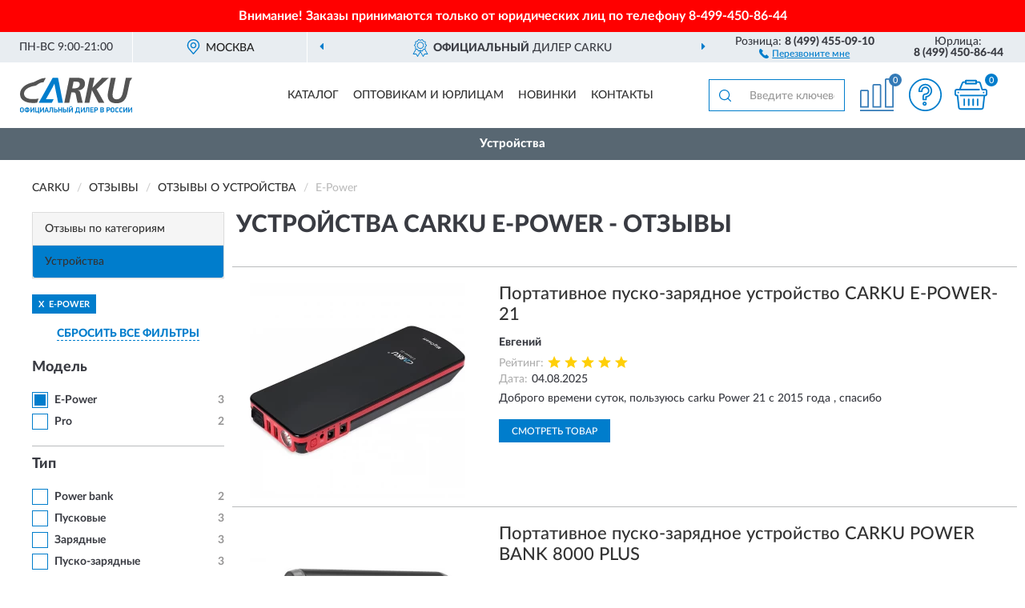

--- FILE ---
content_type: text/html; charset=utf-8
request_url: https://carkushop.ru/ustrojstva/e-power/reviews
body_size: 8271
content:
<!DOCTYPE html>
<html dir="ltr" lang="ru">
<head>
<meta charset="UTF-8" />
<meta name="viewport" content="width=device-width, initial-scale=1, shrink-to-fit=no" />
<base href="https://carkushop.ru/" />
<link rel="preload" href="catalog/view/fonts/Lato-Medium.woff2" as="font" type="font/woff2" crossorigin="anonymous" />
<link rel="preload" href="catalog/view/fonts/Lato-Heavy.woff2" as="font" type="font/woff2" crossorigin="anonymous" />
<link rel="preload" href="catalog/view/fonts/Lato-Bold.woff2" as="font" type="font/woff2" crossorigin="anonymous" />
<link rel="preload" href="catalog/view/fonts/font-awesome/fonts/fontawesome-webfont.woff2" as="font" type="font/woff2" crossorigin="anonymous" />
<link rel="preload" href="catalog/view/javascript/jquery/jquery.min.js" as="script" type="text/javascript" />
<link rel="preload" href="catalog/view/theme/coloring/assets/bootstrap/css/bootstrap.min.css" as="style" type="text/css" />
<link rel="preload" href="catalog/view/theme/coloring/stylesheet/style.css?ver=68" as="style" type="text/css" />
<title>Отзывы о Устройства CARKU e-power - на официальном сайте CARKU</title>
<meta name="description" content="★ Рейтинг и ✅ отзывы о ► Устройства CARKU e-power ◄ - достоинства и недостатки товаров, мнение владельцев на основе их опыта и эксплуатации в интернет-магазине ► CarkuShop.ru" /><meta name="yandex-verification" content="3bdc808f093b99df" /><meta http-equiv="X-UA-Compatible" content="IE=edge">
<link rel="apple-touch-icon" sizes="76x76" href="favicon-76x76.png" />
<link rel="apple-touch-icon" sizes="192x192" href="favicon-192x192.png" />
<link rel="icon" type="image/png" sizes="192x192" href="favicon-192x192.png" />
<meta name="msapplication-config" content="browserconfig.xml" />
<meta name="theme-color" content="#FFFFFF" />
<link href="https://carkushop.ru/ustrojstva/e-power/reviews" rel="canonical" />
<script src="catalog/view/javascript/jquery/jquery.min.js"></script>
<link href="catalog/view/theme/coloring/assets/bootstrap/css/bootstrap.min.css" rel="stylesheet" type="text/css" />
<link href="catalog/view/theme/coloring/stylesheet/style.css?ver=68" rel="stylesheet" type="text/css" />
<link href="//fonts.googleapis.com/css?family=Open Sans&subset=latin,cyrillic" rel="stylesheet" type="text/css" /><style>
#skmain {width:100%;height:auto;overflow:auto;box-sizing:border-box;background:#ff0000;}
.skwrapper {display:block;text-align:center;padding:10px 45px;margin:0 auto;font-family:'Open Sans';font-size:16px;color:#ffffff;line-height: 1.2;}
.skcontainer {padding:10px;margin:0 auto;}
.skclose {color: #ffffff;cursor: pointer;position: absolute;right: 10px;top: 10px;line-height: 1;}
.skclose:hover .fa {color:#f0e9f5;}
#skmain span.nowrap {white-space: nowrap;}
</style>
</head>
<body class="product-reviews">
<!--noindex-->
<div id="skmain">
	<div class="skwrapper"><span style="font-family: 'LatoWebBold';margin-left: -5px;margin-right: -5px;">Внимание! Заказы принимаются только от юридических лиц по телефону <span class="nowrap">8-499-450-86-44</span></span></div>
		<div id="sktbid" class="hidden" data-sktbid="778012735"></div>
</div><!--/noindex-->
<header class="nobg">
		<div class="top-menu-bgr-box msk">
		<div class="container">
			<div class="row">
				<div class="working_time col-xs-6 col-sm-3 col-md-3 col-lg-2 text-center">
					<div class="rezim">ПН-ВС 9:00-21:00</div>
				</div>
				<div class="current-city-holder col-xs-6 col-sm-3 col-md-3 col-lg-2 text-center">
					<button type="button" class="btn btn-link current-city"><i></i><span>Москва</span></button>
					<div class="check-city-block">
						<p class="title">Ваш город - <span>Москва</span></p>
						<div class="check-city-button-holder">
							<button class="btn yes-button">Да</button>
							<button class="btn no-button" data-toggle="modal" data-target="#userCity">Выбрать другой город</button>
						</div>
						<p class="check-city-notification">От выбраного города зависят сроки доставки</p>
					</div>	
				</div>
				<div class="top-advantage col-xs-12 text-center msk">
					<div class="advantage" id="advantage_carousel">
						<div class="advantage-block"><span><b>Официальный</b> дилер CARKU</span></div>
						<div class="advantage-block"><span><b>Доставим</b> по всей России</span></div>						<div class="advantage-block"><span><b>До 12 мес.</b> гарантия производителя</span></div>					</div>
				</div>
								<div class="header_address col-lg-3 text-center">
					<div class="address">м. Таганская, ул. Большие Каменщики,<br>д. 6, стр. 1<div class="findus"><a href="https://carkushop.ru/contacts"><i></i><span>Как нас найти</span></a></div></div>
				</div>
				<div class="header_phone fl_phone col-xs-6 col-sm-3 col-md-3 col-lg-2 text-center">
					<div class="tel">Розница: <b>8 (499) 455-09-10</b></div>
					<div class="call"><a role="button" class="callme"><i></i><span>Перезвоните мне</span></a></div>
				</div>
				<div class="header_phone ul_phone col-xs-6 col-sm-3 col-md-3 col-lg-2 text-center">
					<div class="tel">Юрлица: <b>8 (499) 450-86-44</b></div>
				</div>
							</div>
		</div>
	</div>
			<div class="header-bgr-box nobg">
		<div class="container">
									<div class="row">
				<div class="logo-block col-md-3 col-sm-12 col-xs-12">
					<div id="logo">
					  					  							<a href="https://carkushop.ru/"><img src="/image/catalog/logo.svg" width="140" height="45" title="CarkuShop.ru" alt="CarkuShop.ru" class="img-responsive" /></a>
											  					</div>
				</div>
				<div class="catalog-block col-md-5 col-xs-12 text-center">
					<div class="catalog-line text-center">
						<div class="catalog-item text-center">
							<a role="button" onclick="getcatalog();" class="catalog-url">Каталог</a>
						</div>
						<div class="catalog-item text-center">
							<a href="https://carkushop.ru/contacts-opt" class="opt-url">Оптовикам и юрлицам</a>						</div>
						<div class="catalog-item text-center">
													<a href="https://carkushop.ru/novinki" class="novinki-url">Новинки</a>												</div>
						<div class="catalog-item text-center">
							<a href="https://carkushop.ru/contacts" class="contacts-url">Контакты</a>						</div>
					</div>
				</div>
				<div class="cart-block col-md-2 col-sm-4 col-xs-5 text-center">
					<div class="row">
						<div class="cart-item compare-icon col-xs-4">
							<a rel="nofollow" href="https://carkushop.ru/compare-products/" class="mcompare"><span id="mcompare-total" class="compare-qty">0</span></a>
						</div>
						<div class="cart-item help-icon col-xs-4">
							<a role="button" class="mhelp dropdown-toggle" data-toggle="dropdown"><span style="font-size:0">Справка</span></a>
							<ul class="help-icon-menu dropdown-menu">
								<li><a href="https://carkushop.ru/dostavka"><i class="fa fa-circle"></i> Доставка</a></li>
								<li><a href="https://carkushop.ru/oplata"><i class="fa fa-circle"></i> Оплата</a></li>
								<li><a href="https://carkushop.ru/vozvrat"><i class="fa fa-circle"></i> Возврат</a></li>
							</ul>
						</div>
						<div class="cart-item cart-icon col-xs-4">
							<a rel="nofollow" href="/simplecheckout/" class="mcart"><span id="mcart-total" class="cart-qty">0</span></a>
						</div>
					</div>
				</div>
				<div class="search-block col-md-2 col-sm-8 col-xs-7"><div id="search" class="input-group">
	<span class="input-group-btn"><button type="button" class="btn" id="search-button"><span style="display:block;font-size:0">Поиск</span></button></span>
	<input type="text" name="search" value="" placeholder="Введите ключевое слово" class="form-control" />
</div></div>
			</div>
					</div>
	</div>
			<div class="menu-top-box">
		<div class="container">
			<div id="menu-list-top">
											<div class="menu-item">
					<a href="https://carkushop.ru/ustrojstva/">Устройства</a>				</div>
										</div>
					</div>
    </div>
	</header>
<div class="hidden" id="mapdata" data-lat="55.76" data-lon="37.64"></div>
<div class="hidden" id="mapcity" data-text="Москва" data-kladr="7700000000000" data-zip="115172" data-fias="0c5b2444-70a0-4932-980c-b4dc0d3f02b5"></div>
<div class="hidden" id="userip" data-text="3.142.225.21" data-recook="0"></div>
<div class="container category-page">
  <div class="row">
	<div class="breadcrumb-line col-sm-12">
		<ul class="breadcrumb" itemscope="" itemtype="http://schema.org/BreadcrumbList">
											<li itemscope="" itemprop="itemListElement" itemtype="http://schema.org/ListItem"><a itemprop="item" href="https://carkushop.ru/"><span itemprop="name">CARKU</span></a><meta itemprop="position" content="1" /></li>
														<li itemscope="" itemprop="itemListElement" itemtype="http://schema.org/ListItem"><a itemprop="item" href="https://carkushop.ru/allreviews/"><span itemprop="name">Отзывы</span></a><meta itemprop="position" content="2" /></li>
														<li itemscope="" itemprop="itemListElement" itemtype="http://schema.org/ListItem"><a itemprop="item" href="https://carkushop.ru/ustrojstva/reviews"><span itemprop="name">Отзывы о Устройства</span></a><meta itemprop="position" content="3" /></li>
														<li itemscope="" itemprop="itemListElement" itemtype="http://schema.org/ListItem" class="active"><span itemprop="name">E-Power</span><link itemprop="item" href="https://carkushop.ru/ustrojstva/e-power/reviews" /><meta itemprop="position" content="4" /></li>
							</ul>
	</div>
		<div id="column-left" class="col-md-3 col-sm-4 hidden-xs">
    <div class="category-column-left">
	<div class="panel panel-default box-categories hidden-xs">
		<div class="panel-heading">Отзывы по категориям</div>
		<div class="list-group">
				  		  <a href="https://carkushop.ru/ustrojstva/reviews" class="list-group-item active">Устройства</a>
		  				</div>
	</div>
</div>
    <div id="panel-filterpro0" class="panel-filterpro">
	<div class="panel panel-default">
		<div class="panel-heading">
						<div class="filterons">
																	<div class="filteron-item" data-text="fi_1_1"><span>X</span> E-Power</div>
																																																																																																																																																																																																																																																																																																																																																																																												</div>
						<div class="filterclrs">
				<a href="https://carkushop.ru/ustrojstva/reviews" id="clear_filter" rel="nofollow">СБРОСИТЬ ВСЕ ФИЛЬТРЫ</a>
			</div>
					</div>
		<div class="list-group">
			<div class="filter_groups">			<a role="button" class="list-group-item">Модель</a>
		<div class="list-group-item">
																		<div class="checkbox selected">
					<label>						<input id="fi_1_1" name="filterpro[1][]" type="checkbox" data-frl="e-power/" value="1" checked="checked" />
						<a href="https://carkushop.ru/ustrojstva/reviews" class="name">E-Power</a><span class="count">3</span>
					</label>
				</div>
																											<div class="checkbox">
					<label>						<input id="fi_1_16" name="filterpro[1][]" type="checkbox" data-frl="pro/" value="16" />
						<a href="https://carkushop.ru/ustrojstva/pro/reviews" rel="nofollow" class="name">Pro</a><span class="count">2</span>
					</label>
				</div>
																				</div>
			<a role="button" class="list-group-item">Тип</a>
		<div class="list-group-item">
																		<div class="checkbox">
					<label>						<input id="fi_2_23" name="filterpro[2][]" type="checkbox" data-frl="power-bank/" value="23" />
						<a href="https://carkushop.ru/ustrojstva/power-bank/reviews" rel="nofollow" class="name">Power bank</a><span class="count">2</span>
					</label>
				</div>
																											<div class="checkbox">
					<label>						<input id="fi_2_2" name="filterpro[2][]" type="checkbox" data-frl="puskovye/" value="2" />
						<a href="https://carkushop.ru/ustrojstva/puskovye/reviews" rel="nofollow" class="name">Пусковые</a><span class="count">3</span>
					</label>
				</div>
																											<div class="checkbox">
					<label>						<input id="fi_2_3" name="filterpro[2][]" type="checkbox" data-frl="zaryadnye/" value="3" />
						<a href="https://carkushop.ru/ustrojstva/zaryadnye/reviews" rel="nofollow" class="name">Зарядные</a><span class="count">3</span>
					</label>
				</div>
																											<div class="checkbox">
					<label>						<input id="fi_2_4" name="filterpro[2][]" type="checkbox" data-frl="pusko-zaryadnye/" value="4" />
						<a href="https://carkushop.ru/ustrojstva/pusko-zaryadnye/reviews" rel="nofollow" class="name">Пуско-зарядные</a><span class="count">3</span>
					</label>
				</div>
																				</div>
			<a role="button" class="list-group-item">Назначение</a>
		<div class="list-group-item">
																		<div class="checkbox">
					<label>						<input id="fi_7_24" name="filterpro[7][]" type="checkbox" data-frl="dlya-avtomobiley/" value="24" />
						<a href="https://carkushop.ru/ustrojstva/dlya-avtomobiley/reviews" rel="nofollow" class="name">Для автомобилей</a><span class="count">3</span>
					</label>
				</div>
																											<div class="checkbox">
					<label>						<input id="fi_7_25" name="filterpro[7][]" type="checkbox" data-frl="dlya-avtopriborov/" value="25" />
						<a href="https://carkushop.ru/ustrojstva/dlya-avtopriborov/reviews" rel="nofollow" class="name">Для автоприборов</a><span class="count">3</span>
					</label>
				</div>
																											<div class="checkbox">
					<label>						<input id="fi_7_26" name="filterpro[7][]" type="checkbox" data-frl="dlya-gadjetov/" value="26" />
						<a href="https://carkushop.ru/ustrojstva/dlya-gadjetov/reviews" rel="nofollow" class="name">Для гаджетов</a><span class="count">3</span>
					</label>
				</div>
																											<div class="checkbox">
					<label>						<input id="fi_7_27" name="filterpro[7][]" type="checkbox" data-frl="dlya-noutbukov/" value="27" />
						<a href="https://carkushop.ru/ustrojstva/dlya-noutbukov/reviews" rel="nofollow" class="name">Для ноутбуков</a><span class="count">1</span>
					</label>
				</div>
																											<div class="checkbox">
					<label>						<input id="fi_7_28" name="filterpro[7][]" type="checkbox" data-frl="dlya-planshetov/" value="28" />
						<a href="https://carkushop.ru/ustrojstva/dlya-planshetov/reviews" rel="nofollow" class="name">Для планшетов</a><span class="count">3</span>
					</label>
				</div>
																											<div class="checkbox">
					<label>						<input id="fi_7_29" name="filterpro[7][]" type="checkbox" data-frl="dlya-telefonov/" value="29" />
						<a href="https://carkushop.ru/ustrojstva/dlya-telefonov/reviews" rel="nofollow" class="name">Для телефонов</a><span class="count">3</span>
					</label>
				</div>
																				</div>
			<a role="button" class="list-group-item">Емкость</a>
		<div class="list-group-item">
																																					<div class="checkbox">
					<label>						<input id="fi_8_32" name="filterpro[8][]" type="checkbox" data-frl="15000-20000-mach/" value="32" />
						<a href="https://carkushop.ru/ustrojstva/15000-20000-mach/reviews" rel="nofollow" class="name">15000-20000 мА*ч</a><span class="count">1</span>
					</label>
				</div>
																											<div class="checkbox">
					<label>						<input id="fi_8_30" name="filterpro[8][]" type="checkbox" data-frl="do-10000-mach/" value="30" />
						<a href="https://carkushop.ru/ustrojstva/do-10000-mach/reviews" rel="nofollow" class="name">До 10000 мА*ч</a><span class="count">2</span>
					</label>
				</div>
																				</div>
			<a role="button" class="list-group-item">Двигатель</a>
		<div class="list-group-item">
																		<div class="checkbox">
					<label>						<input id="fi_3_5" name="filterpro[3][]" type="checkbox" data-frl="dlya-benzinovyh-dvigateley/" value="5" />
						<a href="https://carkushop.ru/ustrojstva/dlya-benzinovyh-dvigateley/reviews" rel="nofollow" class="name">Для бензиновых двигателей</a><span class="count">3</span>
					</label>
				</div>
																											<div class="checkbox">
					<label>						<input id="fi_3_6" name="filterpro[3][]" type="checkbox" data-frl="dlya-dizelnyh-dvigateley/" value="6" />
						<a href="https://carkushop.ru/ustrojstva/dlya-dizelnyh-dvigateley/reviews" rel="nofollow" class="name">Для дизельных двигателей</a><span class="count">1</span>
					</label>
				</div>
																				</div>
			<a role="button" class="list-group-item">Кол-во пусков</a>
		<div class="list-group-item">
																		<div class="checkbox">
					<label>						<input id="fi_5_12" name="filterpro[5][]" type="checkbox" data-frl="do-20-puskov/" value="12" />
						<a href="https://carkushop.ru/ustrojstva/do-20-puskov/reviews" rel="nofollow" class="name">До 20 пусков</a><span class="count">2</span>
					</label>
				</div>
																																														<div class="checkbox">
					<label>						<input id="fi_5_14" name="filterpro[5][]" type="checkbox" data-frl="do-30-puskov/" value="14" />
						<a href="https://carkushop.ru/ustrojstva/do-30-puskov/reviews" rel="nofollow" class="name">До 30 пусков</a><span class="count">1</span>
					</label>
				</div>
																																							</div>
			<a role="button" class="list-group-item">Объем двигателя</a>
		<div class="list-group-item">
																		<div class="checkbox">
					<label>						<input id="fi_4_11" name="filterpro[4][]" type="checkbox" data-frl="do-4-litrov/" value="11" />
						<a href="https://carkushop.ru/ustrojstva/do-4-litrov/reviews" rel="nofollow" class="name">Для запуска двигателя 2-3 л</a><span class="count">1</span>
					</label>
				</div>
																																														<div class="checkbox">
					<label>						<input id="fi_4_9" name="filterpro[4][]" type="checkbox" data-frl="do-5-litrov/" value="9" />
						<a href="https://carkushop.ru/ustrojstva/do-5-litrov/reviews" rel="nofollow" class="name">Для запуска двигателя более 4 л</a><span class="count">1</span>
					</label>
				</div>
																											<div class="checkbox">
					<label>						<input id="fi_4_20" name="filterpro[4][]" type="checkbox" data-frl="do-7-litrov/" value="20" />
						<a href="https://carkushop.ru/ustrojstva/do-7-litrov/reviews" rel="nofollow" class="name">Для запуска двигателя до 2 л</a><span class="count">2</span>
					</label>
				</div>
																				</div>
			<a role="button" class="list-group-item">Совместимость</a>
		<div class="list-group-item">
																		<div class="checkbox">
					<label>						<input id="fi_9_34" name="filterpro[9][]" type="checkbox" data-frl="dlya-akkumulyatorov-12-v/" value="34" />
						<a href="https://carkushop.ru/ustrojstva/dlya-akkumulyatorov-12-v/reviews" rel="nofollow" class="name">Для аккумуляторов 12 В</a><span class="count">3</span>
					</label>
				</div>
																				</div>
			<a role="button" class="list-group-item">Питание</a>
		<div class="list-group-item">
																		<div class="checkbox">
					<label>						<input id="fi_10_37" name="filterpro[10][]" type="checkbox" data-frl="s-pitaniem-ot-seti-220-v/" value="37" />
						<a href="https://carkushop.ru/ustrojstva/s-pitaniem-ot-seti-220-v/reviews" rel="nofollow" class="name">С питанием от сети 220 В</a><span class="count">3</span>
					</label>
				</div>
																				</div>
			<a role="button" class="list-group-item">Особенность</a>
		<div class="list-group-item">
																		<div class="checkbox">
					<label>						<input id="fi_6_38" name="filterpro[6][]" type="checkbox" data-frl="karmannye/" value="38" />
						<a href="https://carkushop.ru/ustrojstva/karmannye/reviews" rel="nofollow" class="name">Карманные</a><span class="count">3</span>
					</label>
				</div>
																											<div class="checkbox">
					<label>						<input id="fi_6_39" name="filterpro[6][]" type="checkbox" data-frl="s-dc-razemom/" value="39" />
						<a href="https://carkushop.ru/ustrojstva/s-dc-razemom/reviews" rel="nofollow" class="name">С DC-разъемом</a><span class="count">1</span>
					</label>
				</div>
																											<div class="checkbox">
					<label>						<input id="fi_6_41" name="filterpro[6][]" type="checkbox" data-frl="s-vyhodom-usb-type-c/" value="41" />
						<a href="https://carkushop.ru/ustrojstva/s-vyhodom-usb-type-c/reviews" rel="nofollow" class="name">С выходом USB Type-C</a><span class="count">3</span>
					</label>
				</div>
																																																																	<div class="checkbox">
					<label>						<input id="fi_6_15" name="filterpro[6][]" type="checkbox" data-frl="s-fonarikom/" value="15" />
						<a href="https://carkushop.ru/ustrojstva/s-fonarikom/reviews" rel="nofollow" class="name">С фонариком</a><span class="count">3</span>
					</label>
				</div>
																																							</div>
	</div>		</div>
		<div style="display: none">
			<input type="hidden" name="page" value="1" />
			<input type="hidden" name="sort" value="" />
			<input type="hidden" name="order" value="" />
			<input type="hidden" name="limit" value="" />
			<input type="hidden" name="path" value="2" />
			<input type="hidden" name="route" value="product/reviews" />
			<input type="hidden" name="category_id" value="2" />
			<input type="hidden" name="manufacturer_id" value="0" />
			<input type="hidden" name="filter_reviews" value="1" />
			<input type="hidden" id="gourl" value="https://carkushop.ru/ustrojstva/e-power/" />
		</div>
		<div id="selffilter" class="hidden"><div class="selffilter-group">Выбрано фильтров: <span></span></div><a role="button" onclick="goffilter();" class="btn btn-primary btn-sm">Показать</a></div>
	</div>
<script>
$(document).ready(function () {
	var goftimer = null;
	var pnfiltr = $('#panel-filterpro0');
	
	$(pnfiltr).on('click','.filteron-item',function(){
		let filin = $(this).data('text');
		$('#' + filin).prop('checked', false).removeAttr('checked');
		let fhref = $('#' + filin).next('a').attr('href');
		window.location.href = fhref;
	});
	
	$(pnfiltr).on('click','input[type="checkbox"]',function(){
		clearTimeout(goftimer);let fref = $('#gourl').attr('value');let frl = '/'+ $(this).data('frl');let fptop = ($(this).offset().top - $('.panel-filterpro').offset().top - 12);
		if ($('#selffilter').hasClass('mobile')) {fptop = (fptop + 9);}
		if ($(this).prop('checked')) {$(this).attr('checked', 'checked');fref += $(this).data('frl');} else {$(this).removeAttr('checked');fref = fref.replace(frl, '/');}
		$('#selffilter').animate({top:fptop}).removeClass('hidden');
		goftimer = setTimeout(function() {$('#selffilter').addClass('hidden');}, 5000);
		let ckcnt = $('.panel-filterpro .checkbox input[checked="checked"]').length;
		$('#selffilter span').text(ckcnt);$('#gourl').attr('value', fref);
	});
	
	$(pnfiltr).on('click','.checkbox:not(.shaded) a.name',function(e){
		e.preventDefault();$(pnfiltr).fadeTo('fast',.6);
		let fhref = $(this).attr('href');fsort = $(pnfiltr).find("input[name='sort']");forder = $(pnfiltr).find("input[name='order']");
		if (fsort.val() && forder.val()) {fhref += '?sort=' + fsort.val() + '&order=' + forder.val();}
		window.location.href = fhref;return false;
	});
	
	$(pnfiltr).on('click','.checkbox.shaded:not(.selected) a.name',function(){return false;});
	$('#selffilter').hover(function() {clearTimeout(goftimer);},function() {goftimer = setTimeout(function() {$('#selffilter').addClass('hidden');}, 3000);});
	
	$(pnfiltr).on('click','.showalls',function(){$(this).addClass('hidden');$(this).parent().find('.hidealls').removeClass('hidden');var felems = $(this).parent().parent().find('.checkbox.noshow');$(felems).each(function(index, element) {setTimeout(function() {$(element).removeClass('hidden');}, (index * 30));});});
	$(pnfiltr).on('click','.hidealls',function(){$(this).addClass('hidden');$(this).parent().find('.showalls').removeClass('hidden');var felems = $(this).parent().parent().find('.checkbox.noshow');$($(felems).get().reverse()).each(function(index, element) {setTimeout(function() {$(element).addClass('hidden');}, (index * 20));});});
});
</script>
</div>
  </div>
		                    <div id="content" class="col-sm-8 col-md-9">
	<h1>Устройства CARKU e-power - Отзывы</h1>
			<div class="content-top-box row"></div>
    		<div id="filterpro-container" class="row cat-row cat-reviews">
			<div class="col-sm-12 review-block">
	<div class="row">
		<div class="col-md-4 col-sm-5 review-left">
			<div class="review-image">
				<a href="https://carkushop.ru/portativnoe-pusko-zarjadnoe-ustrojstvo-carku-e-power-21"><img src="https://carkushop.ru/image/cache/catalog/Produkts/portativnoe-pusko-zaryadnoe-ustroystvo-carku-e-power-21-269x269.webp" width="269" height="269" loading="lazy" alt="Портативное пуско-зарядное устройство CARKU E-POWER-21" title="Портативное пуско-зарядное устройство CARKU E-POWER-21" class="img-responsive center-block" /></a>
			</div>
		</div>
		<div class="col-md-8 col-sm-7 review-right">
			<div class="row">
				<div class="col-sm-12 review-header">
					<div class="review-item"><a href="https://carkushop.ru/portativnoe-pusko-zarjadnoe-ustrojstvo-carku-e-power-21">Портативное пуско-зарядное устройство CARKU E-POWER-21</a></div>
					<div class="review-author">Евгений</div>
					<div class="review-rating"><span>Рейтинг:</span><i class="catrev-star star5">&nbsp;</i></div>
										<div class="review-time"><span>Дата:</span><time datetime="2025-08-04">04.08.2025</time></div>
				</div>
				<div class="col-sm-12 review-body">
					<p>Доброго времени суток, пользуюсь carku Power  21 с 2015 года , спасибо </p>
										<div class="more-button">Читать полностью<i class="fa fa-angle-down" aria-hidden="true"></i></div>
				</div>
				<div class="col-sm-12 review-pbutton">
					<a class="btn btn-primary" href="https://carkushop.ru/portativnoe-pusko-zarjadnoe-ustrojstvo-carku-e-power-21">Смотреть товар</a>
				</div>
			</div>
		</div>
	</div>
</div>
<div class="col-sm-12 review-block">
	<div class="row">
		<div class="col-md-4 col-sm-5 review-left">
			<div class="review-image">
				<a href="https://carkushop.ru/carku-power-bank-8000-plus"><img src="https://carkushop.ru/image/cache/catalog/Produkts/portativnoe-pusko-zaryadnoe-ustroystvo-carku-power-bank-8000-plus-1-2-269x269.webp" width="269" height="269" loading="lazy" alt="Портативное пуско-зарядное устройство CARKU POWER BANK 8000 PLUS" title="Портативное пуско-зарядное устройство CARKU POWER BANK 8000 PLUS" class="img-responsive center-block" /></a>
			</div>
		</div>
		<div class="col-md-8 col-sm-7 review-right">
			<div class="row">
				<div class="col-sm-12 review-header">
					<div class="review-item"><a href="https://carkushop.ru/carku-power-bank-8000-plus">Портативное пуско-зарядное устройство CARKU POWER BANK 8000 PLUS</a></div>
					<div class="review-author">Марина</div>
					<div class="review-rating"><span>Рейтинг:</span><i class="catrev-star star5">&nbsp;</i></div>
					<div class="review-order"><span>Номер заказа:</span>12526</div>					<div class="review-time"><span>Дата:</span><time datetime="2022-01-28">28.01.2022</time></div>
				</div>
				<div class="col-sm-12 review-body">
					<p>Портативное пуско-зарядное устройство CARKU POWER BANK 8000 PLUS. Инструкция очень доступна. Машина завелась, несмотря на полную разрядку  аккумулятора. Все замечательно. Спасибо огромное.</p>
										<div class="more-button">Читать полностью<i class="fa fa-angle-down" aria-hidden="true"></i></div>
				</div>
				<div class="col-sm-12 review-pbutton">
					<a class="btn btn-primary" href="https://carkushop.ru/carku-power-bank-8000-plus">Смотреть товар</a>
				</div>
			</div>
		</div>
	</div>
</div>
<div class="col-sm-12 review-block">
	<div class="row">
		<div class="col-md-4 col-sm-5 review-left">
			<div class="review-image">
				<a href="https://carkushop.ru/carku-power-bank-8000-plus"><img src="https://carkushop.ru/image/cache/catalog/Produkts/portativnoe-pusko-zaryadnoe-ustroystvo-carku-power-bank-8000-plus-1-2-269x269.webp" width="269" height="269" loading="lazy" alt="Портативное пуско-зарядное устройство CARKU POWER BANK 8000 PLUS" title="Портативное пуско-зарядное устройство CARKU POWER BANK 8000 PLUS" class="img-responsive center-block" /></a>
			</div>
		</div>
		<div class="col-md-8 col-sm-7 review-right">
			<div class="row">
				<div class="col-sm-12 review-header">
					<div class="review-item"><a href="https://carkushop.ru/carku-power-bank-8000-plus">Портативное пуско-зарядное устройство CARKU POWER BANK 8000 PLUS</a></div>
					<div class="review-author">Вадим</div>
					<div class="review-rating"><span>Рейтинг:</span><i class="catrev-star star5">&nbsp;</i></div>
										<div class="review-time"><span>Дата:</span><time datetime="2021-11-22">22.11.2021</time></div>
				</div>
				<div class="col-sm-12 review-body">
					<p>Отличные устройства, купил уже несколько устройств, для автосалона и автосервисов, работают идеально, запускают даже в ноль разрядившие аккумуляторы!<br />
Рекомендую</p>
										<div class="more-button">Читать полностью<i class="fa fa-angle-down" aria-hidden="true"></i></div>
				</div>
				<div class="col-sm-12 review-pbutton">
					<a class="btn btn-primary" href="https://carkushop.ru/carku-power-bank-8000-plus">Смотреть товар</a>
				</div>
			</div>
		</div>
	</div>
</div>
<div class="col-sm-12 text-center"></div>
		</div>
	    </div>
		</div>
	<div class="content-bottom-box"></div>
</div>
<script>
function showmore() {
$('#filterpro-container .review-block .review-body').each(function(index, element) {
let rheight = $(this).innerHeight();
if (rheight > 110) {$(element).addClass('short').css('height', '80px').attr('data-height', rheight);$(element).find('.more-button').css('display', 'block');}
});
$('#filterpro-container').on('click','.more-button',function(){let belem = $(this);let bheight = $(this).parent().attr('data-height');belem.parent().stop().animate({height: bheight}, 600, function() {$(this).css('height', 'auto')});belem.remove();});}
$(document).ready(function() {
showmore();
});
</script>
<footer>
<!--noindex-->
	<div class="subscribe-footer nobg">
		<div class="container sub-container">
			<div class="fsubscribe-form">
				<div class="label-title">ПОДПИСКА<wbr> CARKU</div>
				<div class="label-text">Подпишись, чтобы получать информацию о эксклюзивных предложениях,<br class="visible-sm visible-xs"> поступлениях, событиях и многом другом</div>
				<div class="form-block">
					<form class="form-inline">
					  <div class="form-group">
						<input type="email" id="subemail" name="email" value="" placeholder="Электронная почта" class="form-control" />
						<label style="font-size:0" for="subemail">Электронная почта</label>
					  </div>
					  <a class="btn btn-primary btn-lg btn-subaction" role="button">ПОДПИСАТЬСЯ</a>
					</form>
				</div>
				<div class="form-text">Подписываясь, Вы соглашаетесь с <a href="https://carkushop.ru/politika-konfidentsialnosti">Политикой Конфиденциальности</a> <br class="visible-sm visible-xs">и <a href="https://carkushop.ru/terms-customer">Условиями пользования</a> CARKU</div>
			</div>
		</div>
	</div>
<!--/noindex-->
	<div class="footer-container">
		<div class="container">
			<div class="row">
				<div class="footer-blocks col-md-12 col-xs-12">
					<div class="row">
						<div class="footer-blockl col-md-3 col-sm-6 col-xs-6">
							<div class="footer-logo"><img src="/image/catalog/logo.svg" class="img-responsive" width="140" height="45" alt="logo" /></div>															<div class="footer-phone">8 (499) 455-09-10</div>														<div class="footer-rejim">ПН-ВС 9:00-21:00</div>
						</div>
						<div class="footer-block col-md-3 col-sm-6 col-xs-6">
							<div class="h5"><span>Информация</span></div>
							<ul class="list-unstyled">
								<li><i class="fa fa-circle"></i><a href="https://carkushop.ru/dostavka">Доставка</a></li>
								<li><i class="fa fa-circle"></i><a href="https://carkushop.ru/oplata">Оплата</a></li>
								<li><i class="fa fa-circle"></i><a href="https://carkushop.ru/vozvrat">Возврат товара</a></li>
							</ul>
						</div>
						<div class="clearfix visible-sm visible-xs"></div>
						<div class="footer-block col-md-3 col-sm-6 col-xs-6">
							<div class="h5"><span>Служба поддержки</span></div>
							<ul class="list-unstyled">
								<li><i class="fa fa-circle"></i><a href="https://carkushop.ru/contacts">Контакты</a></li>
								<li><i class="fa fa-circle"></i><a href="https://carkushop.ru/sitemap">Карта сайта</a></li><!--noindex-->
								<li><i class="fa fa-circle"></i><a href="https://carkushop.ru/oferta">Публичная оферта</a></li>
								<li><i class="fa fa-circle"></i><a href="https://carkushop.ru/terms-customer">Пользовательское соглашение</a></li><!--/noindex-->
							</ul>
						</div>
						<div class="footer-block col-md-3 col-sm-6 col-xs-6">
							<div class="h5"><span>Дополнительно</span></div>
							<ul class="list-unstyled">
								<li><i class="fa fa-circle"></i><a href="https://carkushop.ru/blog/">Блог</a></li>																<li><i class="fa fa-circle"></i><a href="https://carkushop.ru/skidki">Скидки</a></li><!--noindex-->
								<li><i class="fa fa-circle"></i><a href="https://carkushop.ru/politika-konfidentsialnosti">Политика конфиденциальности</a></li><!--/noindex-->
							</ul>
						</div>
					</div>
				</div>
			</div>
		</div>
		<div class="offerts-line">
			<div class="offerts">Вся информация на сайте носит исключительно информационный характер и ни при каких условиях не является публичной офертой, определяемой положениями Статьи 437(2) Гражданского кодекса РФ.</div>
		</div>
	</div>
	<div class="hidden" itemscope itemtype="http://schema.org/Organization">
		<meta itemprop="name" content="CarkuShop.ru">
		<meta itemprop="legalName" content='Интернет-магазин "CARKU"'>
		<meta itemprop="address" content="г. Москва, м. Таганская, ул. Большие Каменщики, д. 6, стр. 1">
		<meta itemprop="description" content="Официальный магазин CARKU в России">		<meta itemprop="email" content="order@carkushop.ru">
		<meta itemprop="telephone" content="8 (499) 455-09-10">		<link itemprop="url" href="https://carkushop.ru/" />
	</div>
	
	<span id="yandex_tid" class="hidden" data-text="55302235"></span>
	<span id="yandex_tidc" class="hidden" data-text=""></span>
	<span id="yandex_tido" class="hidden" data-text="92325281"></span>
	<span id="ga_tid" class="hidden" data-text="GTM-MM9T6RF"></span>
	<span id="roi_on" class="hidden" data-text="0"></span>
	<span id="usewebp" class="hidden" data-text="1"></span>
	<span id="subon" class="hidden" data-text="0"></span>
	<span id="acupon" class="hidden" data-text="0"></span>
</footer>
				<span id="scroll-top-button"><i class="fa fa-arrow-circle-up"></i></span>
								<div class="modal" id="userCity">
<div class="modal-dialog modal-sm"><div class="modal-content"><div class="modal-header"><button type="button" class="close" data-dismiss="modal" aria-hidden="true">&times;</button><div class="modal-title">Укажите Ваш город</div></div>
<div class="modal-body"><input id="cityNameField" type="text" placeholder="Введите город" /></div></div></div></div>
<script src="catalog/view/theme/coloring/assets/bootstrap/js/bootstrap.min.js"></script>
<script src="catalog/view/theme/coloring/assets/common.js?ver=68"></script>
<script src="catalog/view/theme/coloring/assets/owl-carousel/owl.carousel.min.js?ver=68"></script>
<div id="callme_modal" class="modal" tabindex="-1" role="dialog"><div class="modal-dialog modal-sm" role="document"><div class="modal-content"></div></div></div>
<div id="modal-cart" class="modal" tabindex="-1" role="dialog"><div class="modal-dialog" role="document"><div class="modal-content checkout-buy"></div></div></div>
<link href="catalog/view/fonts/font-awesome/css/font-awesome.min.css" rel="stylesheet" type="text/css" />
<link rel="preload" href="catalog/view/javascript/suggestions/suggestions.css" as="style" onload="this.onload=null;this.rel='stylesheet'">
<noscript><link rel="stylesheet" href="catalog/view/javascript/suggestions/suggestions.css"></noscript>
<script async src="catalog/view/javascript/suggestions/jquery.suggestions.min.js"></script>
</body>
</html>

--- FILE ---
content_type: image/svg+xml
request_url: https://carkushop.ru/image/catalog/logo.svg
body_size: 2680
content:
<?xml version="1.0" encoding="UTF-8"?>
<!DOCTYPE svg PUBLIC "-//W3C//DTD SVG 1.1//EN" "http://www.w3.org/Graphics/SVG/1.1/DTD/svg11.dtd">
<!-- Creator: CorelDRAW X6 -->
<svg xmlns="http://www.w3.org/2000/svg" xml:space="preserve" width="140px" height="45px" version="1.1" style="shape-rendering:geometricPrecision; text-rendering:geometricPrecision; image-rendering:optimizeQuality; fill-rule:evenodd; clip-rule:evenodd"
viewBox="0 0 4734 1511"
 xmlns:xlink="http://www.w3.org/1999/xlink"
 enable-background="new 0 0 210 81">
 <defs>
  <style type="text/css">
   <![CDATA[
    .fil1 {fill:#007DCC}
    .fil0 {fill:#545454}
    .fil2 {fill:#007DCC;fill-rule:nonzero}
   ]]>
  </style>
 </defs>
 <g id="Слой_x0020_1">
  <metadata id="CorelCorpID_0Corel-Layer"/>
  <g id="_793319664">
   <path class="fil0" d="M1084 15l-91 176c-189,0 -278,144 -367,152 -166,16 -547,149 -437,415 82,197 479,144 597,122l-65 179c-98,8 -179,9 -264,4 -207,-12 -384,-110 -431,-243 -114,-321 175,-556 521,-625 107,-21 326,-199 536,-181z"/>
   <polygon class="fil0" points="2941,4 3144,4 3059,420 3062,420 3464,4 3747,3 3235,486 3562,1061 3319,1062 3037,524 2927,1062 2724,1062 "/>
   <path class="fil0" d="M1869 1058l216 -1058 245 0c134,0 226,10 278,30 89,35 134,108 134,220 0,88 -29,158 -87,209 -55,48 -127,72 -215,73l0 3c56,3 91,36 106,97l100 425 -218 0 -51 -248c-17,-83 -27,-128 -31,-138 -16,-36 -49,-53 -99,-53l-78 0 -90 440 -208 0zm392 -891l-58 285 75 0c68,0 123,-12 165,-35 54,-30 81,-77 81,-140 0,-49 -19,-81 -57,-97 -23,-9 -63,-13 -120,-13l-86 0z"/>
   <path class="fil1" d="M1095 907l325 0 -75 152 -331 0 0 0 -225 0 592 -1058 225 0 206 1058 -203 0c-48,-291 -111,-519 -157,-810 -108,229 -236,439 -357,658z"/>
   <path class="fil0" d="M3836 3l204 0 -102 502c-20,96 -30,167 -30,214 0,129 56,194 167,194 93,0 162,-40 208,-121 27,-47 52,-132 77,-252l109 -536 201 0 0 0 65 0c0,0 -31,68 -93,136l-106 503c-30,144 -79,250 -146,320 -76,78 -181,117 -315,117 -248,0 -372,-112 -372,-336 0,-50 7,-105 19,-166l115 -575z"/>
   <path class="fil2" d="M161 1397c0,11 -2,21 -7,29 -4,9 -10,16 -17,21 -7,6 -16,10 -26,13 -10,3 -20,4 -31,4 -11,0 -21,-1 -31,-4 -10,-3 -18,-8 -26,-13 -7,-6 -13,-13 -17,-21 -4,-9 -7,-18 -7,-29l0 -76c0,-11 2,-21 7,-29 4,-9 10,-16 18,-21 8,-6 16,-10 26,-12 10,-3 19,-4 30,-4 10,0 20,1 30,4 10,3 18,8 26,13 8,6 13,13 18,21 4,9 7,18 7,29l0 75zm-41 -68c0,-7 -1,-12 -3,-18 -2,-4 -6,-9 -9,-11 -3,-3 -8,-6 -12,-7 -4,-1 -9,-2 -15,-2 -4,0 -10,1 -15,2 -4,1 -9,3 -12,7 -3,3 -7,7 -9,11 -2,4 -3,10 -3,18l0 61c0,7 1,12 3,18 2,4 6,9 9,12 3,3 8,6 12,7 4,1 9,2 15,2 4,0 10,-1 15,-2 4,-1 9,-3 12,-7 3,-3 7,-7 9,-12 2,-4 3,-11 3,-18l0 -61zm198 -65c11,0 22,2 33,7 10,3 19,9 26,16 8,7 13,15 17,24 4,9 7,19 7,30l0 29c0,11 -2,21 -6,30 -4,9 -10,18 -17,25 -7,7 -16,12 -26,16 -10,4 -21,6 -33,7l0 18 -41 0 0 -18c-12,-1 -24,-3 -34,-7 -10,-4 -19,-9 -26,-16 -7,-7 -12,-15 -17,-24 -4,-9 -6,-19 -6,-30l0 -29c0,-11 2,-21 7,-30 4,-9 10,-17 18,-24 8,-7 16,-12 26,-16 10,-3 20,-6 31,-7l0 -11 41 0 0 11 -1 -1zm41 80c0,-13 -3,-24 -11,-31 -8,-8 -18,-11 -30,-12l0 108c12,0 21,-4 29,-11 8,-8 12,-18 12,-30l0 -22zm-124 22c0,7 1,12 3,18 2,6 6,10 9,13 3,3 8,7 13,9 6,2 10,3 16,3l0 -108c-6,0 -11,1 -16,3 -4,2 -9,4 -13,9 -3,3 -7,8 -9,13 -2,6 -3,11 -3,18l0 22 0 -2zm325 -38l-20 31c-2,3 -6,9 -9,15 -3,6 -8,11 -11,18 -4,7 -9,13 -13,20 -4,7 -9,13 -12,20 -4,7 -8,12 -11,18 -3,6 -7,10 -9,15l-37 0 0 -208 41 0 0 137 1 0 44 -68 45 -69 38 0 0 208 -41 0 0 -136 -1 0 -3 0zm239 -73l0 173 18 0 0 83 -38 0 0 -47 -140 0 0 -208 41 0 0 171 77 0 0 -171 43 0 -1 0zm167 73l-20 31c-2,3 -6,9 -9,15 -3,6 -8,11 -11,18 -4,7 -9,13 -13,20 -4,7 -9,13 -12,20 -4,7 -8,12 -11,18 -3,6 -7,10 -9,15l-37 0 0 -208 41 0 0 137 1 0 44 -68 45 -69 38 0 0 208 -41 0 0 -136 -1 0 -3 0zm194 93l-73 0 -13 43 -44 0 73 -208 43 0 73 208 -45 0 -12 -43 -1 0zm-62 -35l50 0 -8 -27 -17 -55 -1 0 -16 54 -9 28zm202 -93l0 55c0,17 -1,34 -3,47 -2,15 -6,26 -11,37 -6,10 -12,19 -22,25 -9,7 -21,10 -36,12l-9 -34c9,-3 16,-7 21,-11 6,-4 9,-10 12,-17 3,-7 4,-15 6,-25 1,-9 1,-20 1,-34l0 -94 137 0 0 208 -43 0 0 -171 -55 0 2 1zm175 134l43 0c9,0 17,-2 22,-8 6,-6 8,-12 8,-20 0,-8 -2,-15 -8,-20 -6,-6 -13,-8 -22,-8l-43 0 0 55 0 1zm-41 37l0 -208 41 0 0 80 48 0c10,0 19,1 28,4 8,3 15,8 20,13 6,6 10,12 13,20 3,8 4,17 4,26 0,8 -1,16 -3,24 -2,8 -7,15 -11,21 -6,6 -11,11 -20,16 -8,4 -18,6 -29,6l-91 0 -1 -1zm298 0l0 -87 -77 0 0 87 -41 0 0 -208 41 0 0 84 77 0 0 -84 43 0 0 208 -43 0zm119 -37l43 0c9,0 17,-2 22,-8 6,-6 8,-12 8,-20 0,-8 -2,-15 -8,-20 -6,-6 -13,-8 -22,-8l-43 0 0 55 0 1zm-41 37l0 -208 41 0 0 80 48 0c10,0 19,1 28,4 8,3 15,8 20,13 6,6 10,12 13,20 3,8 4,17 4,26 0,8 -1,16 -3,24 -2,8 -7,15 -11,21 -6,6 -11,11 -20,16 -8,4 -18,6 -29,6l-91 0 -1 -1zm216 -208l0 208 -41 0 0 -208 41 0zm161 73l-20 31c-2,3 -6,9 -9,15 -3,6 -8,11 -11,18 -4,7 -9,13 -13,20 -4,7 -9,13 -12,20 -4,7 -8,12 -11,18 -3,6 -7,10 -9,15l-37 0 0 -208 41 0 0 137 1 0 44 -68 45 -69 38 0 0 208 -41 0 0 -136 -1 0 -3 0zm-38 -81c-9,0 -16,-1 -21,-4 -6,-3 -10,-7 -13,-11 -3,-4 -6,-9 -8,-15 -1,-6 -2,-10 -3,-15l28 0c0,2 0,4 1,7 1,2 2,4 3,7 1,2 3,3 6,4 2,1 4,2 8,2 3,0 6,-1 8,-2 2,-1 4,-3 6,-4 1,-2 2,-4 3,-7 1,-2 1,-4 1,-7l28 0c-1,4 -2,9 -3,15 -1,6 -4,10 -8,15 -3,4 -8,8 -13,11 -6,3 -12,4 -21,4zm194 179c4,-3 9,-8 12,-12 3,-4 6,-10 8,-18 2,-7 3,-15 4,-24 1,-9 2,-20 2,-32l4 -85 141 0c0,29 0,57 0,86 0,28 0,57 0,86l18 0 0 83 -38 0 0 -47 -131 0 0 47 -38 0 0 -83 16 0 1 -1zm68 -136l-2 50c0,9 -1,17 -1,26 -1,8 -1,16 -2,22 -1,7 -3,13 -6,20 -2,7 -6,12 -9,18l84 0 0 -136 -63 0 -1 -1zm277 36l-20 31c-2,3 -6,9 -9,15 -3,6 -8,11 -11,18 -4,7 -9,13 -13,20 -4,7 -9,13 -12,20 -4,7 -8,12 -11,18 -3,6 -7,10 -9,15l-37 0 0 -208 41 0 0 137 1 0 44 -68 45 -69 38 0 0 208 -41 0 0 -136 -1 0 -3 0zm141 -36l0 55c0,17 -1,34 -3,47 -2,15 -6,26 -11,37 -6,10 -12,19 -22,25 -9,7 -21,10 -36,12l-9 -34c9,-3 16,-7 21,-11 6,-4 9,-10 12,-17 3,-7 4,-15 6,-25 1,-9 1,-20 1,-34l0 -94 137 0 0 208 -43 0 0 -171 -55 0 2 1zm134 -37l143 0 0 37 -102 0 0 48 87 0 0 37 -87 0 0 49 102 0 0 37 -143 0 0 -208 0 0zm215 93l43 0c9,0 17,-2 21,-8 4,-6 7,-12 7,-20 0,-8 -2,-15 -8,-20 -4,-6 -12,-8 -21,-8l-43 0 0 56 1 0zm52 -93c10,0 19,2 27,6 8,4 13,9 19,16 4,7 9,13 11,21 2,8 3,16 3,22 0,8 -1,16 -4,24 -2,8 -7,15 -12,21 -6,7 -11,11 -19,16 -8,4 -16,6 -26,6l-50 0 0 78 -41 0 0 -208 93 0 0 -1zm316 147c0,9 -1,17 -4,24 -2,8 -7,15 -11,20 -6,6 -11,10 -19,13 -8,3 -16,4 -26,4l-97 0 0 -208 94 0c10,0 19,1 27,4 8,3 13,7 19,12 4,6 9,11 11,18 2,7 3,15 3,21 0,8 -2,16 -7,24 -4,8 -10,15 -19,19 6,2 9,6 13,9 3,3 7,8 9,12 2,4 4,9 6,13 1,4 2,9 2,12l-1 1zm-46 -85c0,-8 -2,-13 -7,-18 -4,-4 -11,-6 -21,-6l-43 0 0 46 43 0c9,0 16,-2 20,-6 4,-4 7,-9 7,-16l1 -1zm2 84c0,-8 -2,-15 -8,-19 -6,-4 -12,-8 -21,-8l-44 0 0 53 45 0c9,0 17,-2 21,-7 4,-4 7,-11 7,-19zm193 -53l43 0c9,0 17,-2 21,-8 4,-6 7,-12 7,-20 0,-8 -2,-15 -8,-20 -4,-6 -12,-8 -21,-8l-43 0 0 56 1 0zm52 -93c10,0 19,2 27,6 8,4 13,9 19,16 4,7 9,13 11,21 2,8 3,16 3,22 0,8 -1,16 -4,24 -2,8 -7,15 -12,21 -6,7 -11,11 -19,16 -8,4 -16,6 -26,6l-50 0 0 78 -41 0 0 -208 93 0 0 -1zm240 142c0,11 -2,21 -7,29 -4,9 -10,16 -17,21 -7,6 -16,10 -26,13 -10,3 -20,4 -31,4 -11,0 -21,-1 -31,-4 -10,-3 -18,-8 -26,-13 -7,-6 -13,-13 -17,-21 -4,-9 -7,-18 -7,-29l0 -76c0,-11 2,-21 7,-29 4,-9 10,-16 18,-21 8,-6 16,-10 26,-12 10,-3 19,-4 30,-4 10,0 20,1 30,4 10,3 18,8 26,13 8,6 13,13 18,21 4,9 7,18 7,29l0 75zm-41 -68c0,-7 -1,-12 -3,-18 -2,-4 -6,-9 -9,-11 -3,-3 -8,-6 -12,-7 -4,-1 -9,-2 -15,-2 -4,0 -10,1 -15,2 -4,1 -9,3 -12,7 -3,3 -7,7 -9,11 -2,4 -3,10 -3,18l0 61c0,7 1,12 3,18 2,4 6,9 9,12 3,3 8,6 12,7 4,1 9,2 15,2 4,0 9,-1 15,-2 4,-1 9,-3 12,-7 3,-3 7,-7 9,-12 2,-4 3,-11 3,-18l0 -61zm198 -24c-7,-6 -13,-9 -21,-11 -8,-2 -15,-3 -21,-3 -4,0 -9,1 -13,2 -4,1 -9,3 -12,7 -3,3 -7,7 -9,12 -2,4 -3,11 -3,18l0 61c0,7 1,12 3,18 2,4 6,9 9,11 3,3 8,6 12,7 4,1 9,2 13,2 7,0 15,-1 21,-3 7,-2 15,-6 21,-11l20 32c-8,7 -17,11 -28,15 -11,3 -22,6 -35,6 -10,0 -19,-1 -29,-4 -9,-3 -18,-7 -26,-12 -8,-6 -13,-12 -18,-21 -4,-8 -7,-18 -7,-29l0 -78c0,-11 2,-21 7,-29 4,-8 10,-16 18,-21 8,-6 16,-10 26,-12 9,-3 19,-4 29,-4 12,0 24,1 35,4 11,3 21,8 29,16l-20 33 -1 -1zm169 0c-7,-6 -13,-9 -21,-11 -8,-2 -15,-3 -21,-3 -4,0 -9,1 -13,2 -4,1 -9,3 -12,7 -3,3 -7,7 -9,12 -2,4 -3,11 -3,18l0 61c0,7 1,12 3,18 2,4 6,9 9,11 3,3 8,6 12,7 4,1 9,2 13,2 7,0 15,-1 21,-3 7,-2 15,-6 21,-11l20 32c-8,7 -17,11 -28,15 -11,3 -22,6 -35,6 -10,0 -19,-1 -29,-4 -9,-3 -18,-7 -26,-12 -8,-6 -13,-12 -18,-21 -4,-8 -7,-18 -7,-29l0 -78c0,-11 2,-21 7,-29 4,-8 10,-16 18,-21 8,-6 16,-10 26,-12 9,-3 19,-4 29,-4 12,0 24,1 35,4 11,3 21,8 29,16l-20 33 -1 -1zm173 22l-20 31c-2,3 -6,9 -9,15 -3,6 -8,11 -11,18 -4,7 -9,13 -13,20 -4,7 -9,13 -12,20 -4,7 -8,12 -11,18 -3,6 -7,10 -9,15l-37 0 0 -208 41 0 0 137 1 0 44 -68 45 -69 38 0 0 208 -41 0 0 -136 -1 0 -3 0zm204 0l-20 31c-2,3 -6,9 -9,15 -3,6 -8,11 -11,18 -4,7 -9,13 -13,20 -4,7 -9,13 -12,20 -4,7 -8,12 -11,18 -3,6 -7,10 -9,15l-37 0 0 -208 41 0 0 137 1 0 44 -68 45 -69 38 0 0 208 -41 0 0 -136 -1 0 -3 0z"/>
  </g>
 </g>
</svg>
